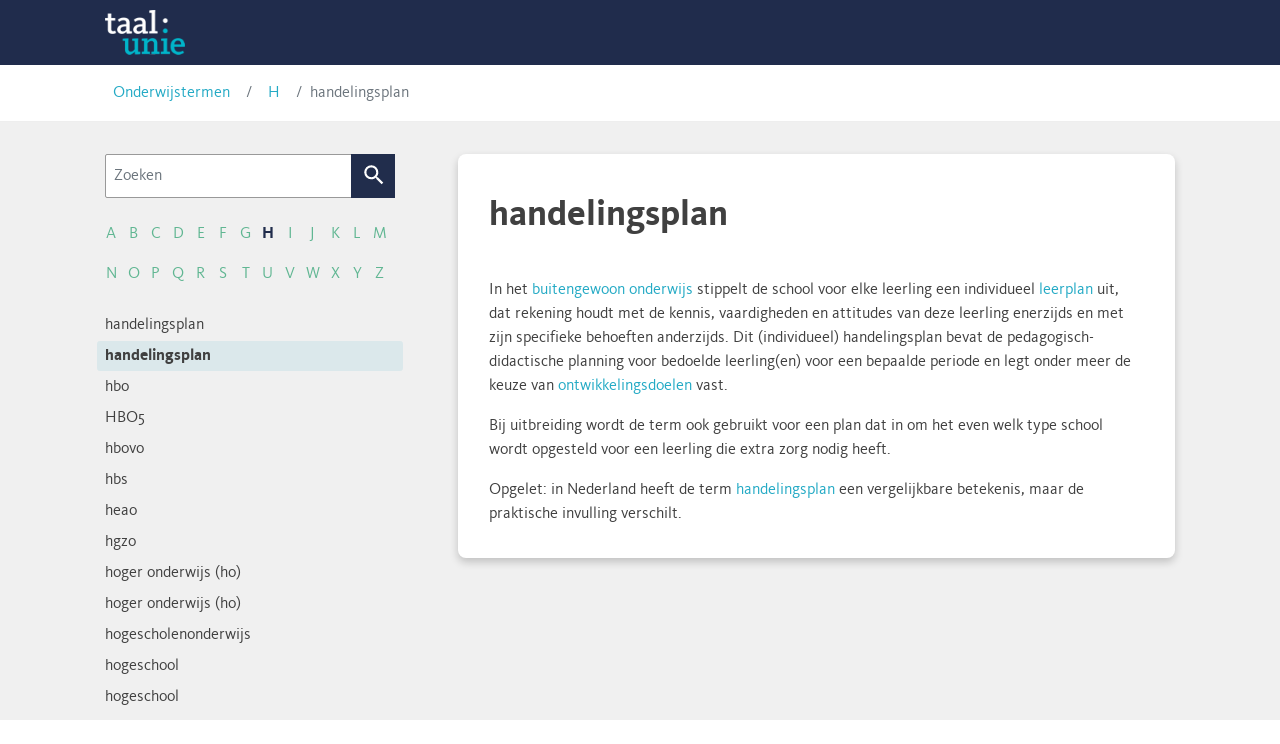

--- FILE ---
content_type: text/html; charset=UTF-8
request_url: https://onderwijstermen.taalunie.org/term/handelingsplan/
body_size: 8142
content:
<!doctype html><html lang="nl-BE"><head><meta charset="UTF-8"><meta name="viewport" content="width=device-width, initial-scale=1"><link rel="profile" href="https://gmpg.org/xfn/11"><link rel="apple-touch-icon" sizes="180x180" href="https://taalunie.org/favicon/apple-touch-icon.png"><link rel="icon" type="image/png" sizes="32x32" href="https://taalunie.org/favicon/favicon-32x32.png"><link rel="icon" type="image/png" sizes="16x16" href="https://taalunie.org/favicon/favicon-16x16.png"><link rel="mask-icon" href="https://taalunie.org/favicon/safari-pinned-tab.svg" color="#000000"><link rel="shortcut icon" href="https://taalunie.org/favicon/favicon.ico"><meta name="msapplication-TileColor" content="#000000"><meta name="theme-color" content="#000000"><meta name='robots' content='index, follow, max-image-preview:large, max-snippet:-1, max-video-preview:-1' /><style>img:is([sizes="auto" i],[sizes^="auto," i]){contain-intrinsic-size:3000px 1500px}</style><title>handelingsplan - Onderwijstermen Taalunie</title><link rel="stylesheet" href="https://onderwijstermen.taalunie.org/wp-content/cache/min/1/9355ebd0cebe26af0e83376d4ed51114.css" data-minify="1" /><link rel="canonical" href="https://onderwijstermen.taalunie.org/term/handelingsplan/" /><meta property="og:locale" content="nl_BE" /><meta property="og:type" content="article" /><meta property="og:title" content="handelingsplan - Onderwijstermen Taalunie" /><meta property="og:description" content="In het buitengewoon onderwijs stippelt de school voor elke leerling een individueel leerplan uit, dat rekening houdt met de kennis, vaardigheden en attitudes van deze leerling enerzijds en met zijn specifieke behoeften anderzijds. Dit (individueel) handelingsplan bevat de pedagogisch-didactische planning voor bedoelde leerling(en) voor een bepaalde periode en legt onder meer de keuze van ontwikkelingsdoelen [&hellip;]" /><meta property="og:url" content="https://onderwijstermen.taalunie.org/term/handelingsplan/" /><meta property="og:site_name" content="Onderwijstermen Taalunie" /><meta name="twitter:card" content="summary_large_image" /><meta name="twitter:label1" content="Geschatte leestijd" /><meta name="twitter:data1" content="1 minuut" /> <script type="application/ld+json" class="yoast-schema-graph">{"@context":"https://schema.org","@graph":[{"@type":"WebPage","@id":"https://onderwijstermen.taalunie.org/term/handelingsplan/","url":"https://onderwijstermen.taalunie.org/term/handelingsplan/","name":"handelingsplan - Onderwijstermen Taalunie","isPartOf":{"@id":"https://onderwijstermen.taalunie.org/#website"},"datePublished":"2020-03-08T00:00:00+00:00","breadcrumb":{"@id":"https://onderwijstermen.taalunie.org/term/handelingsplan/#breadcrumb"},"inLanguage":"nl-BE","potentialAction":[{"@type":"ReadAction","target":["https://onderwijstermen.taalunie.org/term/handelingsplan/"]}]},{"@type":"BreadcrumbList","@id":"https://onderwijstermen.taalunie.org/term/handelingsplan/#breadcrumb","itemListElement":[{"@type":"ListItem","position":1,"name":"Home","item":"https://onderwijstermen.taalunie.org/"},{"@type":"ListItem","position":2,"name":"handelingsplan"}]},{"@type":"WebSite","@id":"https://onderwijstermen.taalunie.org/#website","url":"https://onderwijstermen.taalunie.org/","name":"Onderwijstermen Taalunie","description":"De onderwijstermenlijst bevat verklaringen van een 900-tal onderwijstermen uit Vlaanderen, Nederland en Suriname.","potentialAction":[{"@type":"SearchAction","target":{"@type":"EntryPoint","urlTemplate":"https://onderwijstermen.taalunie.org/?s={search_term_string}"},"query-input":{"@type":"PropertyValueSpecification","valueRequired":true,"valueName":"search_term_string"}}],"inLanguage":"nl-BE"}]}</script> <link href='https://fonts.gstatic.com' crossorigin rel='preconnect' /><link rel="alternate" type="application/rss+xml" title="Onderwijstermen Taalunie &raquo; feed" href="https://onderwijstermen.taalunie.org/feed/" /><link rel="alternate" type="application/rss+xml" title="Onderwijstermen Taalunie &raquo; reactiesfeed" href="https://onderwijstermen.taalunie.org/comments/feed/" /><style id='classic-theme-styles-inline-css' type='text/css'>
/*! This file is auto-generated */
.wp-block-button__link{color:#fff;background-color:#32373c;border-radius:9999px;box-shadow:none;text-decoration:none;padding:calc(.667em + 2px) calc(1.333em + 2px);font-size:1.125em}.wp-block-file__button{background:#32373c;color:#fff;text-decoration:none}</style><style id='global-styles-inline-css' type='text/css'>:root{--wp--preset--aspect-ratio--square:1;--wp--preset--aspect-ratio--4-3:4/3;--wp--preset--aspect-ratio--3-4:3/4;--wp--preset--aspect-ratio--3-2:3/2;--wp--preset--aspect-ratio--2-3:2/3;--wp--preset--aspect-ratio--16-9:16/9;--wp--preset--aspect-ratio--9-16:9/16;--wp--preset--color--black:#000;--wp--preset--color--cyan-bluish-gray:#abb8c3;--wp--preset--color--white:#fff;--wp--preset--color--pale-pink:#f78da7;--wp--preset--color--vivid-red:#cf2e2e;--wp--preset--color--luminous-vivid-orange:#ff6900;--wp--preset--color--luminous-vivid-amber:#fcb900;--wp--preset--color--light-green-cyan:#7bdcb5;--wp--preset--color--vivid-green-cyan:#00d084;--wp--preset--color--pale-cyan-blue:#8ed1fc;--wp--preset--color--vivid-cyan-blue:#0693e3;--wp--preset--color--vivid-purple:#9b51e0;--wp--preset--gradient--vivid-cyan-blue-to-vivid-purple:linear-gradient(135deg,rgba(6,147,227,1) 0%,rgb(155,81,224) 100%);--wp--preset--gradient--light-green-cyan-to-vivid-green-cyan:linear-gradient(135deg,rgb(122,220,180) 0%,rgb(0,208,130) 100%);--wp--preset--gradient--luminous-vivid-amber-to-luminous-vivid-orange:linear-gradient(135deg,rgba(252,185,0,1) 0%,rgba(255,105,0,1) 100%);--wp--preset--gradient--luminous-vivid-orange-to-vivid-red:linear-gradient(135deg,rgba(255,105,0,1) 0%,rgb(207,46,46) 100%);--wp--preset--gradient--very-light-gray-to-cyan-bluish-gray:linear-gradient(135deg,rgb(238,238,238) 0%,rgb(169,184,195) 100%);--wp--preset--gradient--cool-to-warm-spectrum:linear-gradient(135deg,rgb(74,234,220) 0%,rgb(151,120,209) 20%,rgb(207,42,186) 40%,rgb(238,44,130) 60%,rgb(251,105,98) 80%,rgb(254,248,76) 100%);--wp--preset--gradient--blush-light-purple:linear-gradient(135deg,rgb(255,206,236) 0%,rgb(152,150,240) 100%);--wp--preset--gradient--blush-bordeaux:linear-gradient(135deg,rgb(254,205,165) 0%,rgb(254,45,45) 50%,rgb(107,0,62) 100%);--wp--preset--gradient--luminous-dusk:linear-gradient(135deg,rgb(255,203,112) 0%,rgb(199,81,192) 50%,rgb(65,88,208) 100%);--wp--preset--gradient--pale-ocean:linear-gradient(135deg,rgb(255,245,203) 0%,rgb(182,227,212) 50%,rgb(51,167,181) 100%);--wp--preset--gradient--electric-grass:linear-gradient(135deg,rgb(202,248,128) 0%,rgb(113,206,126) 100%);--wp--preset--gradient--midnight:linear-gradient(135deg,rgb(2,3,129) 0%,rgb(40,116,252) 100%);--wp--preset--font-size--small:13px;--wp--preset--font-size--medium:20px;--wp--preset--font-size--large:36px;--wp--preset--font-size--x-large:42px;--wp--preset--spacing--20:.44rem;--wp--preset--spacing--30:.67rem;--wp--preset--spacing--40:1rem;--wp--preset--spacing--50:1.5rem;--wp--preset--spacing--60:2.25rem;--wp--preset--spacing--70:3.38rem;--wp--preset--spacing--80:5.06rem;--wp--preset--shadow--natural:6px 6px 9px rgba(0,0,0,.2);--wp--preset--shadow--deep:12px 12px 50px rgba(0,0,0,.4);--wp--preset--shadow--sharp:6px 6px 0 rgba(0,0,0,.2);--wp--preset--shadow--outlined:6px 6px 0 -3px rgba(255,255,255,1),6px 6px rgba(0,0,0,1);--wp--preset--shadow--crisp:6px 6px 0 rgba(0,0,0,1)}:where(.is-layout-flex){gap:.5em}:where(.is-layout-grid){gap:.5em}body .is-layout-flex{display:flex}.is-layout-flex{flex-wrap:wrap;align-items:center}.is-layout-flex>:is(*,div){margin:0}body .is-layout-grid{display:grid}.is-layout-grid>:is(*,div){margin:0}:where(.wp-block-columns.is-layout-flex){gap:2em}:where(.wp-block-columns.is-layout-grid){gap:2em}:where(.wp-block-post-template.is-layout-flex){gap:1.25em}:where(.wp-block-post-template.is-layout-grid){gap:1.25em}.has-black-color{color:var(--wp--preset--color--black)!important}.has-cyan-bluish-gray-color{color:var(--wp--preset--color--cyan-bluish-gray)!important}.has-white-color{color:var(--wp--preset--color--white)!important}.has-pale-pink-color{color:var(--wp--preset--color--pale-pink)!important}.has-vivid-red-color{color:var(--wp--preset--color--vivid-red)!important}.has-luminous-vivid-orange-color{color:var(--wp--preset--color--luminous-vivid-orange)!important}.has-luminous-vivid-amber-color{color:var(--wp--preset--color--luminous-vivid-amber)!important}.has-light-green-cyan-color{color:var(--wp--preset--color--light-green-cyan)!important}.has-vivid-green-cyan-color{color:var(--wp--preset--color--vivid-green-cyan)!important}.has-pale-cyan-blue-color{color:var(--wp--preset--color--pale-cyan-blue)!important}.has-vivid-cyan-blue-color{color:var(--wp--preset--color--vivid-cyan-blue)!important}.has-vivid-purple-color{color:var(--wp--preset--color--vivid-purple)!important}.has-black-background-color{background-color:var(--wp--preset--color--black)!important}.has-cyan-bluish-gray-background-color{background-color:var(--wp--preset--color--cyan-bluish-gray)!important}.has-white-background-color{background-color:var(--wp--preset--color--white)!important}.has-pale-pink-background-color{background-color:var(--wp--preset--color--pale-pink)!important}.has-vivid-red-background-color{background-color:var(--wp--preset--color--vivid-red)!important}.has-luminous-vivid-orange-background-color{background-color:var(--wp--preset--color--luminous-vivid-orange)!important}.has-luminous-vivid-amber-background-color{background-color:var(--wp--preset--color--luminous-vivid-amber)!important}.has-light-green-cyan-background-color{background-color:var(--wp--preset--color--light-green-cyan)!important}.has-vivid-green-cyan-background-color{background-color:var(--wp--preset--color--vivid-green-cyan)!important}.has-pale-cyan-blue-background-color{background-color:var(--wp--preset--color--pale-cyan-blue)!important}.has-vivid-cyan-blue-background-color{background-color:var(--wp--preset--color--vivid-cyan-blue)!important}.has-vivid-purple-background-color{background-color:var(--wp--preset--color--vivid-purple)!important}.has-black-border-color{border-color:var(--wp--preset--color--black)!important}.has-cyan-bluish-gray-border-color{border-color:var(--wp--preset--color--cyan-bluish-gray)!important}.has-white-border-color{border-color:var(--wp--preset--color--white)!important}.has-pale-pink-border-color{border-color:var(--wp--preset--color--pale-pink)!important}.has-vivid-red-border-color{border-color:var(--wp--preset--color--vivid-red)!important}.has-luminous-vivid-orange-border-color{border-color:var(--wp--preset--color--luminous-vivid-orange)!important}.has-luminous-vivid-amber-border-color{border-color:var(--wp--preset--color--luminous-vivid-amber)!important}.has-light-green-cyan-border-color{border-color:var(--wp--preset--color--light-green-cyan)!important}.has-vivid-green-cyan-border-color{border-color:var(--wp--preset--color--vivid-green-cyan)!important}.has-pale-cyan-blue-border-color{border-color:var(--wp--preset--color--pale-cyan-blue)!important}.has-vivid-cyan-blue-border-color{border-color:var(--wp--preset--color--vivid-cyan-blue)!important}.has-vivid-purple-border-color{border-color:var(--wp--preset--color--vivid-purple)!important}.has-vivid-cyan-blue-to-vivid-purple-gradient-background{background:var(--wp--preset--gradient--vivid-cyan-blue-to-vivid-purple)!important}.has-light-green-cyan-to-vivid-green-cyan-gradient-background{background:var(--wp--preset--gradient--light-green-cyan-to-vivid-green-cyan)!important}.has-luminous-vivid-amber-to-luminous-vivid-orange-gradient-background{background:var(--wp--preset--gradient--luminous-vivid-amber-to-luminous-vivid-orange)!important}.has-luminous-vivid-orange-to-vivid-red-gradient-background{background:var(--wp--preset--gradient--luminous-vivid-orange-to-vivid-red)!important}.has-very-light-gray-to-cyan-bluish-gray-gradient-background{background:var(--wp--preset--gradient--very-light-gray-to-cyan-bluish-gray)!important}.has-cool-to-warm-spectrum-gradient-background{background:var(--wp--preset--gradient--cool-to-warm-spectrum)!important}.has-blush-light-purple-gradient-background{background:var(--wp--preset--gradient--blush-light-purple)!important}.has-blush-bordeaux-gradient-background{background:var(--wp--preset--gradient--blush-bordeaux)!important}.has-luminous-dusk-gradient-background{background:var(--wp--preset--gradient--luminous-dusk)!important}.has-pale-ocean-gradient-background{background:var(--wp--preset--gradient--pale-ocean)!important}.has-electric-grass-gradient-background{background:var(--wp--preset--gradient--electric-grass)!important}.has-midnight-gradient-background{background:var(--wp--preset--gradient--midnight)!important}.has-small-font-size{font-size:var(--wp--preset--font-size--small)!important}.has-medium-font-size{font-size:var(--wp--preset--font-size--medium)!important}.has-large-font-size{font-size:var(--wp--preset--font-size--large)!important}.has-x-large-font-size{font-size:var(--wp--preset--font-size--x-large)!important}:where(.wp-block-post-template.is-layout-flex){gap:1.25em}:where(.wp-block-post-template.is-layout-grid){gap:1.25em}:where(.wp-block-columns.is-layout-flex){gap:2em}:where(.wp-block-columns.is-layout-grid){gap:2em}:root :where(.wp-block-pullquote){font-size:1.5em;line-height:1.6}</style><style id='rocket-lazyload-inline-css' type='text/css'>.rll-youtube-player{position:relative;padding-bottom:56.23%;height:0;overflow:hidden;max-width:100%}.rll-youtube-player iframe{position:absolute;top:0;left:0;width:100%;height:100%;z-index:100;background:0 0}.rll-youtube-player img{bottom:0;display:block;left:0;margin:auto;max-width:100%;width:100%;position:absolute;right:0;top:0;border:none;height:auto;cursor:pointer;-webkit-transition:.4s all;-moz-transition:.4s all;transition:.4s all}.rll-youtube-player img:hover{-webkit-filter:brightness(75%)}.rll-youtube-player .play{height:72px;width:72px;left:50%;top:50%;margin-left:-36px;margin-top:-36px;position:absolute;background:url(https://onderwijstermen.taalunie.org/wp-content/plugins/wp-rocket/assets/img/youtube.png) no-repeat;cursor:pointer}</style><link rel="https://api.w.org/" href="https://onderwijstermen.taalunie.org/wp-json/" /><link rel="EditURI" type="application/rsd+xml" title="RSD" href="https://onderwijstermen.taalunie.org/xmlrpc.php?rsd" /><meta name="generator" content="WordPress 6.8.3" /><link rel='shortlink' href='https://onderwijstermen.taalunie.org/?p=128' /><link rel="alternate" title="oEmbed (JSON)" type="application/json+oembed" href="https://onderwijstermen.taalunie.org/wp-json/oembed/1.0/embed?url=https%3A%2F%2Fonderwijstermen.taalunie.org%2Fterm%2Fhandelingsplan%2F" /><link rel="alternate" title="oEmbed (XML)" type="text/xml+oembed" href="https://onderwijstermen.taalunie.org/wp-json/oembed/1.0/embed?url=https%3A%2F%2Fonderwijstermen.taalunie.org%2Fterm%2Fhandelingsplan%2F&#038;format=xml" /><style type="text/css">.recentcomments a{display:inline!important;padding:0!important;margin:0!important}</style><noscript><style id="rocket-lazyload-nojs-css">.rll-youtube-player,[data-lazy-src]{display:none!important}</style></noscript></head><body class="wp-singular term-template-default single single-term postid-128 wp-theme-onderwijstermen-theme"><div id="page" class="site"> <a class="skip-link screen-reader-text" href="#content">Skip to content</a><header id="masthead" class="site-header"><div class="container"><div class="site-branding"><p class="site-title"><a href="https://onderwijstermen.taalunie.org/" rel="home">Onderwijstermen Taalunie</a></p></div><nav id="site-navigation" class="main-navigation"> <button class="menu-toggle" aria-controls="primary-menu" aria-expanded="false">Primary Menu</button><div id="primary-menu" class="menu"></div></nav></div></header><div id="content" class="site-content"><div class="breadcrumb-border"><nav class="container" aria-label="breadcrumb"><ol class="breadcrumb"><li class="breadcrumb-item"><a href="https://onderwijstermen.taalunie.org">Onderwijstermen</a></li><li class="breadcrumb-item"><a href="https://onderwijstermen.taalunie.org?s=h">H</a></li><li class="breadcrumb-item active" aria-current="page">handelingsplan</li></ol></nav></div><div id="primary" class="content-area"><main id="main" class="site-main"><article id="post-128" class="post-128 term type-term status-publish hentry"><header class="entry-header container"><h1 class="entry-title">handelingsplan</h1></header><div class="entry-content container"><p><p>In het <a href="?p=48">buitengewoon onderwijs</a> stippelt de school voor elke leerling een individueel <a href="?p=184">leerplan</a> uit, dat rekening houdt met de kennis, vaardigheden en attitudes van deze leerling enerzijds en met zijn specifieke behoeften anderzijds. Dit (individueel) handelingsplan bevat de pedagogisch-didactische planning voor bedoelde leerling(en) voor een bepaalde periode en legt onder meer de keuze van <a href="?p=260">ontwikkelingsdoelen</a> vast.</p><p>Bij uitbreiding wordt de term ook gebruikt voor een plan dat in om het even welk type school wordt opgesteld voor een leerling die extra zorg nodig heeft.</p><p>Opgelet: in Nederland heeft de term <a href="?p=512">handelingsplan</a> een vergelijkbare betekenis, maar de praktische invulling verschilt.</p></p></div><footer class="entry-footer"></footer></article></main><aside id="secondary" class="widget-area widget-area--search"><div class="container"><section id="search-2" class="widget widget_search"><form role="search" method="get" class="search-form" action="https://onderwijstermen.taalunie.org" @submit.prevent><div class="form-group form-group--20em"><div class="input-group"> <input type="text" class="form-control" placeholder="Zoeken" aria-label="Zoeken" name="s" value=""><div class="input-group-append"> <button type="submit" class="btn btn-outline-secondary" type="button">Zoek</button> <svg class="search-icon" viewBox="0 0 24 24"> <path fill="white" d="M9.5,3A6.5,6.5 0 0,1 16,9.5C16,11.11 15.41,12.59 14.44,13.73L14.71,14H15.5L20.5,19L19,20.5L14,15.5V14.71L13.73,14.44C12.59,15.41 11.11,16 9.5,16A6.5,6.5 0 0,1 3,9.5A6.5,6.5 0 0,1 9.5,3M9.5,5C7,5 5,7 5,9.5C5,12 7,14 9.5,14C12,14 14,12 14,9.5C14,7 12,5 9.5,5Z" /> </svg></div></div></div></form><div class="letters"> <a href="https://onderwijstermen.taalunie.org?s=a" class="letter">A</a> <a href="https://onderwijstermen.taalunie.org?s=b" class="letter">B</a> <a href="https://onderwijstermen.taalunie.org?s=c" class="letter">C</a> <a href="https://onderwijstermen.taalunie.org?s=d" class="letter">D</a> <a href="https://onderwijstermen.taalunie.org?s=e" class="letter">E</a> <a href="https://onderwijstermen.taalunie.org?s=f" class="letter">F</a> <a href="https://onderwijstermen.taalunie.org?s=g" class="letter">G</a> <a href="https://onderwijstermen.taalunie.org?s=h" class="letter letter--active">H</a> <a href="https://onderwijstermen.taalunie.org?s=i" class="letter">I</a> <a href="https://onderwijstermen.taalunie.org?s=j" class="letter">J</a> <a href="https://onderwijstermen.taalunie.org?s=k" class="letter">K</a> <a href="https://onderwijstermen.taalunie.org?s=l" class="letter">L</a> <a href="https://onderwijstermen.taalunie.org?s=m" class="letter">M</a> <a href="https://onderwijstermen.taalunie.org?s=n" class="letter">N</a> <a href="https://onderwijstermen.taalunie.org?s=o" class="letter">O</a> <a href="https://onderwijstermen.taalunie.org?s=p" class="letter">P</a> <a href="https://onderwijstermen.taalunie.org?s=q" class="letter">Q</a> <a href="https://onderwijstermen.taalunie.org?s=r" class="letter">R</a> <a href="https://onderwijstermen.taalunie.org?s=s" class="letter">S</a> <a href="https://onderwijstermen.taalunie.org?s=t" class="letter">T</a> <a href="https://onderwijstermen.taalunie.org?s=u" class="letter">U</a> <a href="https://onderwijstermen.taalunie.org?s=v" class="letter">V</a> <a href="https://onderwijstermen.taalunie.org?s=w" class="letter">W</a> <a href="https://onderwijstermen.taalunie.org?s=x" class="letter">X</a> <a href="https://onderwijstermen.taalunie.org?s=y" class="letter">Y</a> <a href="https://onderwijstermen.taalunie.org?s=z" class="letter">Z</a></div><div class="termslist"> <a href="https://onderwijstermen.taalunie.org/term/handelingsplan/" class="term-link"> <span class="term-link__term">handelingsplan</span> </a> <a href="https://onderwijstermen.taalunie.org/term/handelingsplan/" class="term-link term-link--active"> <span class="term-link__term">handelingsplan</span> </a> <a href="https://onderwijstermen.taalunie.org/term/hbo/" class="term-link"> <span class="term-link__term">hbo</span> </a> <a href="https://onderwijstermen.taalunie.org/term/HBO5/" class="term-link"> <span class="term-link__term">HBO5</span> </a> <a href="https://onderwijstermen.taalunie.org/term/hbovo/" class="term-link"> <span class="term-link__term">hbovo</span> </a> <a href="https://onderwijstermen.taalunie.org/term/hbs/" class="term-link"> <span class="term-link__term">hbs</span> </a> <a href="https://onderwijstermen.taalunie.org/term/heao/" class="term-link"> <span class="term-link__term">heao</span> </a> <a href="https://onderwijstermen.taalunie.org/term/hgzo/" class="term-link"> <span class="term-link__term">hgzo</span> </a> <a href="https://onderwijstermen.taalunie.org/term/hoger_onderwijs_ho/" class="term-link"> <span class="term-link__term">hoger onderwijs (ho)</span> </a> <a href="https://onderwijstermen.taalunie.org/term/hoger_onderwijs_ho/" class="term-link"> <span class="term-link__term">hoger onderwijs (ho)</span> </a> <a href="https://onderwijstermen.taalunie.org/term/hogescholenonderwijs/" class="term-link"> <span class="term-link__term">hogescholenonderwijs</span> </a> <a href="https://onderwijstermen.taalunie.org/term/hogeschool/" class="term-link"> <span class="term-link__term">hogeschool</span> </a> <a href="https://onderwijstermen.taalunie.org/term/hogeschool/" class="term-link"> <span class="term-link__term">hogeschool</span> </a> <a href="https://onderwijstermen.taalunie.org/term/hogeschoolpersoneel/" class="term-link"> <span class="term-link__term">hogeschoolpersoneel</span> </a> <a href="https://onderwijstermen.taalunie.org/term/hokt/" class="term-link"> <span class="term-link__term">hokt</span> </a> <a href="https://onderwijstermen.taalunie.org/term/hoktsp/" class="term-link"> <span class="term-link__term">hoktsp</span> </a> <a href="https://onderwijstermen.taalunie.org/term/homologatiejaar/" class="term-link"> <span class="term-link__term">homologatiejaar</span> </a> <a href="https://onderwijstermen.taalunie.org/term/hoofdfase/" class="term-link"> <span class="term-link__term">hoofdfase</span> </a> <a href="https://onderwijstermen.taalunie.org/term/HOOP/" class="term-link"> <span class="term-link__term">HOOP</span> </a> <a href="https://onderwijstermen.taalunie.org/term/hosp/" class="term-link"> <span class="term-link__term">hosp</span> </a> <a href="https://onderwijstermen.taalunie.org/term/hovo/" class="term-link"> <span class="term-link__term">hovo</span> </a> <a href="https://onderwijstermen.taalunie.org/term/Huizen_van_het_Nederlands/" class="term-link"> <span class="term-link__term">Huizen van het Nederlands</span> </a> <a href="https://onderwijstermen.taalunie.org/term/humaniora/" class="term-link"> <span class="term-link__term">humaniora</span> </a> <a href="https://onderwijstermen.taalunie.org/term/humaniora/" class="term-link"> <span class="term-link__term">humaniora</span> </a></div></section></div></aside></div></div><footer id="colophon" class="site-footer"><div class="container"><div class="row"><div class="col-md-8"> <a class="media" href="http://taalunie.org"> <img class="mr-3" src="https://onderwijstermen.taalunie.org/wp-content/themes/onderwijstermen-theme/img/logo_nu-white.png" alt=""><div class="media-body"><h5 class="mt-0">Taalunie</h5><p> De Nederlandse Taalunie is een kennis- en beleidsorganisatie waarin Nederland, Vlaanderen en Suriname samenwerken op het gebied van de Nederlandse taal. De Taalunie draagt zorg voor de beschrijving van de Nederlandse taal en zet zich daarnaast onder meer in voor kwaliteitsvol onderwijs in en van het Nederlands, voor een stevige positie van het Nederlands in de wereld en voor het gebruik van het Nederlands in digitale en niet-digitale contexten.</p></div> </a></div><div class="col-md-4"> <a style="font-size: 14px; color: white;" href="https://twitter.com/taalunie?ref=hsnbundels"><p class="pt-3"> <img class="mr-2" style="width:30px" src="https://onderwijstermen.taalunie.org/wp-content/themes/onderwijstermen-theme/img/twitter-icon.png" alt=""> Volg ons op Twitter</p> </a> <a style="font-size: 14px; color: white;" href="https://nl.linkedin.com/company/nederlandse-taalunie?ref=hsnbundels"><p><div class="icon mr-2"> <svg viewBox="0 0 24 24"> <path fill="#fff" d="M21,21H17V14.25C17,13.19 15.81,12.31 14.75,12.31C13.69,12.31 13,13.19 13,14.25V21H9V9H13V11C13.66,9.93 15.36,9.24 16.5,9.24C19,9.24 21,11.28 21,13.75V21M7,21H3V9H7V21M5,3A2,2 0 0,1 7,5A2,2 0 0,1 5,7A2,2 0 0,1 3,5A2,2 0 0,1 5,3Z" /> </svg></div> Volg ons op Linkedin</p> </a></div></div></div></footer><div class="by-eskidoos"><div class="container">Webapplicatie door <a href="https://eskidoos.be">ESKIDOOS.be</a></div></div></div> <script type="speculationrules">{"prefetch":[{"source":"document","where":{"and":[{"href_matches":"\/*"},{"not":{"href_matches":["\/wp-*.php","\/wp-admin\/*","\/wp-content\/uploads\/*","\/wp-content\/*","\/wp-content\/plugins\/*","\/wp-content\/themes\/onderwijstermen-theme\/*","\/*\\?(.+)"]}},{"not":{"selector_matches":"a[rel~=\"nofollow\"]"}},{"not":{"selector_matches":".no-prefetch, .no-prefetch a"}}]},"eagerness":"conservative"}]}</script>   <script>window.lazyLoadOptions={elements_selector:"iframe[data-lazy-src]",data_src:"lazy-src",data_srcset:"lazy-srcset",data_sizes:"lazy-sizes",class_loading:"lazyloading",class_loaded:"lazyloaded",threshold:300,callback_loaded:function(element){if(element.tagName==="IFRAME"&&element.dataset.rocketLazyload=="fitvidscompatible"){if(element.classList.contains("lazyloaded")){if(typeof window.jQuery!="undefined"){if(jQuery.fn.fitVids){jQuery(element).parent().fitVids()}}}}}};window.addEventListener('LazyLoad::Initialized',function(e){var lazyLoadInstance=e.detail.instance;if(window.MutationObserver){var observer=new MutationObserver(function(mutations){var image_count=0;var iframe_count=0;var rocketlazy_count=0;mutations.forEach(function(mutation){for(i=0;i<mutation.addedNodes.length;i++){if(typeof mutation.addedNodes[i].getElementsByTagName!=='function'){return}
if(typeof mutation.addedNodes[i].getElementsByClassName!=='function'){return}
images=mutation.addedNodes[i].getElementsByTagName('img');is_image=mutation.addedNodes[i].tagName=="IMG";iframes=mutation.addedNodes[i].getElementsByTagName('iframe');is_iframe=mutation.addedNodes[i].tagName=="IFRAME";rocket_lazy=mutation.addedNodes[i].getElementsByClassName('rocket-lazyload');image_count+=images.length;iframe_count+=iframes.length;rocketlazy_count+=rocket_lazy.length;if(is_image){image_count+=1}
if(is_iframe){iframe_count+=1}}});if(image_count>0||iframe_count>0||rocketlazy_count>0){lazyLoadInstance.update()}});var b=document.getElementsByTagName("body")[0];var config={childList:!0,subtree:!0};observer.observe(b,config)}},!1)</script><script data-no-minify="1" async src="https://onderwijstermen.taalunie.org/wp-content/plugins/wp-rocket/assets/js/lazyload/16.1/lazyload.min.js"></script> <script async src="https://www.googletagmanager.com/gtag/js?id=UA-172169241-1"></script> <script>window.dataLayer = window.dataLayer || [];
function gtag() { dataLayer.push(arguments); }
gtag('js', new Date());
gtag('config', 'UA-172169241-1', {'anonymize_ip': true});</script> <script src="https://onderwijstermen.taalunie.org/wp-content/cache/min/1/61e1839a9191f492ce5723a2f12b164d.js" data-minify="1" defer></script></body></html>
<!-- This website is like a Rocket, isn't it? Performance optimized by WP Rocket. Learn more: https://wp-rocket.me - Debug: cached@1767816494 -->